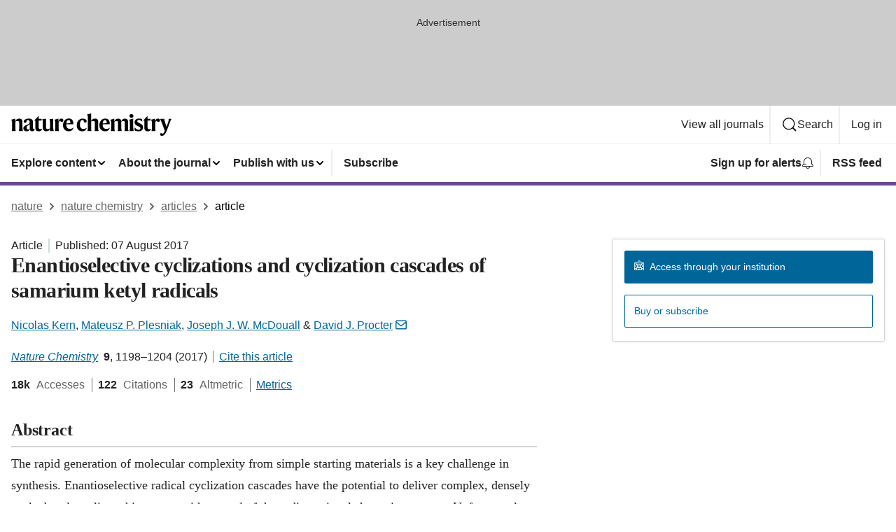

--- FILE ---
content_type: image/svg+xml
request_url: https://media.springernature.com/full/nature-cms/uploads/product/nchem/header-87fdca0569cf08287bf788c4ddc778db.svg
body_size: 1040
content:
<svg height="32" viewBox="0 0 230 32" width="230" xmlns="http://www.w3.org/2000/svg"><path d="m5.76 7.44.08.08v3.76h.08c.8-2.16 2.64-3.84 5.44-3.84 3.6 0 4.72 1.84 4.72 5.2v6.8c0 2.08.16 4.16.64 5.84h-5.84c.48-1.52.56-3.44.56-5.6v-6.48c0-1.6-.64-2.32-2.4-2.32-1.36 0-2.32.32-3.04 1.04v7.76c0 2.24.08 4.08.56 5.6h-5.84c.48-1.6.64-3.76.64-5.84v-6.32c0-1.76-.64-3.2-1.36-4.08zm19.12-.08c4.56 0 6.24 1.76 6.24 5.44v7.68c0 1.36.56 1.84 1.6 1.84.24 0 .72-.08.96-.24-.08.48-.16.8-.32 1.12-.48 1.44-1.44 2.4-3.36 2.4-2.24 0-3.36-1.52-3.44-3.2h-.08c-.72 2.24-2.16 3.2-4.48 3.2-2.8 0-4.64-1.68-4.64-4.32 0-2.8 2.48-4 5.12-4.96 2.48-.96 3.84-1.76 3.84-3.52v-.32c0-2-.64-2.96-2.48-2.96-1.2 0-1.6.48-1.84 1.6-.32 1.68-1.04 2.32-2.16 2.32-.96 0-1.92-.72-1.92-1.92.08-2.48 3.44-4.16 6.96-4.16zm1.52 14.48v-6.32c-.32.48-.8.88-2.08 1.44-1.6.8-2.24 1.68-2.24 3.52 0 1.52.88 2.48 2.16 2.48 1.36.08 1.76-.4 2.16-1.12zm17.28 1.44c-.56 1.36-2.08 2.32-4.16 2.32-3.6 0-4.96-1.84-4.96-5.12v-10.24h-1.76v-.16l6.32-6.4h.08v4.08h4.4l-.4 2.48h-4v9.6c0 1.84.8 2.56 2.4 2.56 1.28 0 1.92-.24 2.48-.48-.08.48-.08.88-.4 1.36zm6.08-15.68v12.08c0 1.84.72 2.8 2.48 2.8 1.44 0 2.56-.48 3.2-1.36v-8.16c0-1.76-.16-3.28-.72-4.8l5.36-.56v12.4c0 2.72.32 3.92.72 5.2h-5.2v-3.52h-.08c-.72 2.24-2.16 3.84-5.2 3.84-3.76 0-5.2-2.32-5.2-5.76v-6.8c0-1.76-.16-3.28-.72-4.8zm17.76 4.24c.8-3.2 2.24-4.48 4.24-4.48 1.84 0 2.72.96 2.72 2.4 0 1.36-.72 2.4-2.16 2.4-.8 0-1.28-.32-1.6-.72-.4-.32-.72-.72-1.04-.72-.96 0-2 1.52-2 4.24v4.32c0 2.16.16 4.32.56 5.92h-5.84c.48-1.6.64-3.76.64-5.84v-6.24c0-1.76-.64-3.2-1.36-4.08l5.76-1.6.08.08v4.4zm14.64 13.76c-4.4 0-8.16-2.96-8.16-8.64 0-5.84 3.52-9.68 8.24-9.68 4.56 0 6.64 2.88 6.64 8.24h-10.24v.48c0 4.32 2.24 6.08 5.36 6.08 2.72 0 4.08-1.12 4.8-1.92l.08.32c-.72 2.72-2.8 5.12-6.72 5.12zm-3.44-11.2 5.84-.48c-.08-2.72-.48-4.4-2.4-4.4-2-.08-3.2 1.52-3.44 4.88zm22.72 11.2c-4.72 0-7.84-3.28-7.84-8.72 0-6.08 4.16-9.44 8.48-9.44 4 0 5.68 1.76 5.68 3.6 0 1.36-.8 2.16-2.16 2.16-1.2 0-1.76-.8-2-2.32-.16-1.2-.64-1.44-1.76-1.44-2.24 0-3.68 2.4-3.68 6.32 0 4.56 1.92 6.4 4.96 6.4 1.92 0 3.68-.56 4.64-1.6l.08.24c-.4 2.08-2.4 4.8-6.4 4.8zm12.72-14.48h.08c.8-2.08 2.56-3.76 5.28-3.76 3.6 0 4.72 1.84 4.72 5.2v6.8c0 2.08.16 4.16.64 5.84h-5.84c.48-1.52.56-3.44.56-5.6v-6.48c0-1.6-.64-2.32-2.4-2.32-1.36 0-2.4.32-3.04 1.04v7.76c0 2.24.08 4.08.56 5.6h-5.84c.48-1.6.64-3.76.64-5.84v-13.44c0-2.24-.56-3.52-1.28-4.32l6-1.6.08.08-.16 4.64zm20 14.48c-4.4 0-8.16-2.96-8.16-8.64 0-5.76 3.52-9.6 8.24-9.6 4.56 0 6.64 2.88 6.64 8.24h-10.24v.48c0 4.32 2.24 6.08 5.36 6.08 2.8 0 4.08-1.12 4.8-1.92l.08.32c-.72 2.64-2.88 5.04-6.72 5.04zm-3.52-11.2 5.84-.48c-.08-2.72-.48-4.4-2.4-4.4-1.92-.08-3.12 1.52-3.44 4.88zm16.64-6.96.08.08v3.76h.08c.8-2.16 2.48-3.84 5.28-3.84 3.12 0 4.24 1.36 4.4 3.84h.08c.8-2.16 2.48-3.84 5.2-3.84 3.6 0 4.56 1.84 4.56 5.2v6.8c0 2.08.16 4.16.64 5.84h-5.84c.48-1.52.56-3.44.56-5.6v-6.48c0-1.6-.48-2.32-2.16-2.32-1.36 0-2.08.24-2.88 1.04v7.6c0 2.08.16 4.16.64 5.84h-5.92c.48-1.52.56-3.44.56-5.6v-6.48c0-1.6-.48-2.32-2.16-2.32-1.36 0-2 .24-2.88 1.04v7.76c0 2.24.08 4.08.56 5.6h-5.84c.48-1.6.64-3.76.64-5.84v-6.32c0-1.76-.64-3.2-1.36-4.08zm27.04 12c0 2.08.16 4.16.64 5.84h-6c.48-1.6.64-3.76.64-5.84v-6.32c0-1.76-.64-3.2-1.36-4.08l6.08-1.6.08.08-.16 4.32v7.6zm-5.36-15.84c0-1.52 1.2-2.72 2.8-2.72 1.68 0 2.88 1.2 2.88 2.72s-1.2 2.8-2.88 2.8c-1.6 0-2.8-1.28-2.8-2.8zm18.08 4.56.16 3.68h-.08c-1.28-1.36-2.56-2.4-4.64-2.4-1.36 0-2.32.48-2.32 1.76s.64 1.76 3.44 2.96c2.96 1.28 4.8 2.64 4.8 5.52 0 3.04-1.6 5.92-6.48 5.92-2.08 0-4.08-.4-5.52-1.28l-.24-4.4h.16c1.36 1.76 3.44 3.52 5.52 3.52 2.16 0 2.64-.8 2.64-2.16 0-1.52-.8-2-3.52-3.12-2.88-1.2-4.72-2.56-4.72-5.44 0-3.36 2.64-5.36 6.08-5.36 2.32 0 3.6.32 4.72.8zm12.32 15.12c-.64 1.36-2.08 2.32-4.16 2.32-3.6 0-4.96-1.84-4.96-5.12v-10.24h-1.76v-.16l6.24-6.4.08.08v4.08h4.4l-.4 2.48h-4v9.6c0 1.84.8 2.56 2.4 2.56 1.28 0 1.92-.24 2.48-.48-.08.4-.16.8-.32 1.28zm6.16-11.44c.8-3.2 2.24-4.48 4.24-4.48 1.84 0 2.72.96 2.72 2.4 0 1.36-.72 2.4-2.16 2.4-.8 0-1.28-.32-1.6-.72-.4-.32-.72-.72-1.04-.72-.96 0-2 1.52-2 4.24v4.32c0 2.16.16 4.32.56 5.92h-5.84c.48-1.6.64-3.76.64-5.84v-6.24c0-1.76-.64-3.2-1.36-4.08l5.76-1.6.08.08v4.4zm9.36.88c-.88-2.24-1.52-3.68-2.32-4.96h6.24c-.16 1.36.16 2.48.8 4.4l2.32 7.04h.08l2.4-7.12c.48-1.6.72-2.96.32-4.32h4.4c-.8 1.36-1.6 2.88-2.48 5.2l-3.68 9.92c-2.4 6.48-4.64 9.12-7.76 9.12-1.6 0-2.56-.8-2.56-2.08 0-1.12.72-1.76 1.76-1.76s1.44.88 2.08.88c.96 0 2.16-2 2.96-4.24z"/></svg>